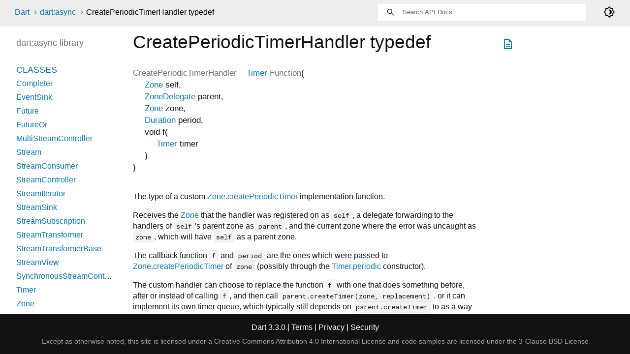

--- FILE ---
content_type: text/html
request_url: https://api.dart.dev/stable/3.3.0/dart-async/CreatePeriodicTimerHandler.html
body_size: 2335
content:
<!DOCTYPE html>
<html lang="en">
<head>
  <meta charset="utf-8">
  <meta http-equiv="X-UA-Compatible" content="IE=edge">
  <meta name="viewport" content="width=device-width, height=device-height, initial-scale=1, user-scalable=no">
  <meta name="description" content="API docs for the CreatePeriodicTimerHandler typedef from the dart:async library, for the Dart programming language.">
  <title>CreatePeriodicTimerHandler typedef - dart:async library - Dart API</title>
  <link rel="canonical" href="https://api.dart.dev/">


  
  <link rel="preconnect" href="https://fonts.gstatic.com">
  <link href="https://fonts.googleapis.com/css2?family=Roboto+Mono:ital,wght@0,300;0,400;0,500;0,700;1,400&amp;display=swap" rel="stylesheet">
  <link href="https://fonts.googleapis.com/css2?family=Material+Symbols+Outlined:opsz,wght,FILL,GRAD@48,400,0,0" rel="stylesheet">
  
  <link rel="stylesheet" href="../static-assets/github.css?v1">
  <link rel="stylesheet" href="../static-assets/styles.css?v1">
  <link rel="icon" href="../static-assets/favicon.png?v1">

  
<!-- Google tag (gtag.js) -->
<script async src="https://www.googletagmanager.com/gtag/js?id=G-VVQ8908SJ5"></script>
<script>
window.dataLayer = window.dataLayer || [];
function gtag(){dataLayer.push(arguments);}
gtag('js', new Date());

gtag('config', 'G-VVQ8908SJ5');
</script>
<link rel="preconnect" href="https://fonts.googleapis.com">
<link rel="preconnect" href="https://fonts.gstatic.com" crossorigin>
<link rel="preload" href="https://fonts.googleapis.com/css2?family=Google+Sans+Text:wght@400&family=Google+Sans:wght@500&display=swap" as="style">
<link rel="stylesheet" href="https://fonts.googleapis.com/css2?family=Google+Sans+Text:wght@400&family=Google+Sans:wght@500&display=swap">
<link rel="stylesheet" href="https://www.gstatic.com/glue/cookienotificationbar/cookienotificationbar.min.css">
</head>


<body data-base-href="../" data-using-base-href="false" class="light-theme">

<div id="overlay-under-drawer"></div>

<header id="title">
  <span id="sidenav-left-toggle" class="material-symbols-outlined" role="button" tabindex="0">menu</span>
  <ol class="breadcrumbs gt-separated dark hidden-xs">
    <li><a href="../index.html">Dart</a></li>
    <li><a href="../dart-async/dart-async-library.html">dart:async</a></li>
    <li class="self-crumb">CreatePeriodicTimerHandler typedef</li>
  </ol>
  <div class="self-name">CreatePeriodicTimerHandler</div>
  <form class="search navbar-right" role="search">
    <input type="text" id="search-box" autocomplete="off" disabled class="form-control typeahead" placeholder="Loading search...">
  </form>
  <div class="toggle" id="theme-button">
    <label for="theme">
      <input type="checkbox" id="theme" value="light-theme">
      <span id="dark-theme-button" class="material-symbols-outlined">
        brightness_4
      </span>
      <span id="light-theme-button" class="material-symbols-outlined">
        brightness_5
      </span>
    </label>
  </div>
</header>
<main>

  <div id="dartdoc-main-content" class="main-content" data-above-sidebar="dart-async/dart-async-library-sidebar.html" data-below-sidebar>
      <div>
  <div id="external-links" class="btn-group"><a title="View source code" class="source-link" href="https://github.com/dart-lang/sdk/blob/25b3f65bf6264df5bd7cd6aca25cb68d47b9348b/sdk/lib/async/zone.dart#L249"><span class="material-symbols-outlined">description</span></a></div>
<h1><span class="kind-typedef">CreatePeriodicTimerHandler</span> typedef 
 
</h1></div>

    <section class="multi-line-signature">
        <span class="name ">CreatePeriodicTimerHandler</span> =
     <span class="returntype"><a href="../dart-async/Timer-class.html">Timer</a> Function<span class="signature">(<span class="parameter" id="param-self"><span class="type-annotation"><a href="../dart-async/Zone-class.html">Zone</a></span> <span class="parameter-name">self</span>, </span><span class="parameter" id="param-parent"><span class="type-annotation"><a href="../dart-async/ZoneDelegate-class.html">ZoneDelegate</a></span> <span class="parameter-name">parent</span>, </span><span class="parameter" id="param-zone"><span class="type-annotation"><a href="../dart-async/Zone-class.html">Zone</a></span> <span class="parameter-name">zone</span>, </span><span class="parameter" id="param-period"><span class="type-annotation"><a href="../dart-core/Duration-class.html">Duration</a></span> <span class="parameter-name">period</span>, </span><span class="parameter" id="param-f"><span class="type-annotation">void</span> <span class="parameter-name">f</span>(<span class="parameter" id="param-timer"><span class="type-annotation"><a href="../dart-async/Timer-class.html">Timer</a></span> <span class="parameter-name">timer</span></span>)</span>)</span></span>

    </section>

    
<section class="desc markdown">
  <p>The type of a custom <a href="../dart-async/Zone/createPeriodicTimer.html">Zone.createPeriodicTimer</a> implementation function.</p>
<p>Receives the <a href="../dart-async/Zone-class.html">Zone</a> that the handler was registered on as <code>self</code>,
a delegate forwarding to the handlers of <code>self</code>'s parent zone as <code>parent</code>,
and the current zone where the error was uncaught as <code>zone</code>,
which will have <code>self</code> as a parent zone.</p>
<p>The callback function <code>f</code> and <code>period</code> are the ones which were
passed to <a href="../dart-async/Zone/createPeriodicTimer.html">Zone.createPeriodicTimer</a> of <code>zone</code>
(possibly through the <a href="../dart-async/Timer/Timer.periodic.html">Timer.periodic</a> constructor).</p>
<p>The custom handler can choose to replace the function <code>f</code>
with one that does something before, after or instead of calling <code>f</code>,
and then call <code>parent.createTimer(zone, replacement)</code>.
or it can implement its own timer queue, which typically
still depends on <code>parent.createTimer</code> to as a way to get started.</p>
<p>The function should return a <a href="../dart-async/Timer-class.html">Timer</a> object which can be used
to inspect and control the scheduled timer callbacks.</p>
<p>The function must only access zone-related functionality through
<code>self</code>, <code>parent</code> or <code>zone</code>.
It should not depend on the current zone (<a href="../dart-async/Zone/current.html">Zone.current</a>).</p>
</section>

    
<section class="summary source-code" id="source">
  <h2><span>Implementation</span></h2>
  <pre class="language-dart"><code class="language-dart">typedef CreatePeriodicTimerHandler = Timer Function(
    Zone self,
    ZoneDelegate parent,
    Zone zone,
    Duration period,
    void Function(Timer timer) f);</code></pre>
</section>


  </div> <!-- /.main-content -->

  <div id="dartdoc-sidebar-left" class="sidebar sidebar-offcanvas-left">
    <!-- The search input and breadcrumbs below are only responsively visible at low resolutions. -->
<header id="header-search-sidebar" class="hidden-l">
  <form class="search-sidebar" role="search">
    <input type="text" id="search-sidebar" autocomplete="off" disabled class="form-control typeahead" placeholder="Loading search...">
  </form>
</header>

<ol class="breadcrumbs gt-separated dark hidden-l" id="sidebar-nav">
    <li><a href="../index.html">Dart</a></li>
    <li><a href="../dart-async/dart-async-library.html">dart:async</a></li>
    <li class="self-crumb">CreatePeriodicTimerHandler typedef</li>
</ol>


    <h5>dart:async library</h5>
    <div id="dartdoc-sidebar-left-content"></div>
  </div><!--/.sidebar-offcanvas-left-->

  <div id="dartdoc-sidebar-right" class="sidebar sidebar-offcanvas-right">
  </div><!--/.sidebar-offcanvas-->

</main>

<footer>
  <span class="no-break">
    Dart
      3.3.0
  </span>
  <span class="glue-footer">
    <span class="no-break">
      | <a href="https://dart.dev/terms" title="Terms of use">Terms</a>
    </span>
    <span class="no-break">
      | <a href="https://policies.google.com/privacy" target="_blank" rel="noopener" title="Privacy policy" class="no-automatic-external">Privacy</a>
    </span>
    <span class="no-break">
      | <a href="https://dart.dev/security" title="Security philosophy and practices">Security</a>
    </span>

    <div class="copyright" style="font-size: 0.9em; color: darkgrey; margin-top: 0.5em;">
      Except as otherwise noted, this site is licensed under a
      <a style="color: darkgrey;" href="https://creativecommons.org/licenses/by/4.0/">
        Creative Commons Attribution 4.0 International License</a>
      and code samples are licensed under the
      <a style="color: darkgrey;" href="https://opensource.org/licenses/BSD-3-Clause" class="no-automatic-external">
        3-Clause BSD License</a>
    </div>
  </span>
</footer>



<script src="../static-assets/highlight.pack.js?v1"></script>
<script src="../static-assets/docs.dart.js"></script>










<button aria-hidden="true" class="glue-footer__link glue-cookie-notification-bar-control">
  Cookies management controls
</button>
<script src="https://www.gstatic.com/glue/cookienotificationbar/cookienotificationbar.min.js" data-glue-cookie-notification-bar-category="2B">
</script>
    </body></html>

--- FILE ---
content_type: text/html
request_url: https://api.dart.dev/stable/3.3.0/dart-async/dart-async-library-sidebar.html
body_size: 124
content:
<ol>
      <li class="section-title"><a href="dart-async/dart-async-library.html#classes">Classes</a></li>
        <li><a href="dart-async/Completer-class.html">Completer</a></li>
        <li><a href="dart-async/EventSink-class.html">EventSink</a></li>
        <li><a href="dart-async/Future-class.html">Future</a></li>
        <li><a href="dart-async/FutureOr-class.html">FutureOr</a></li>
        <li><a href="dart-async/MultiStreamController-class.html">MultiStreamController</a></li>
        <li><a href="dart-async/Stream-class.html">Stream</a></li>
        <li><a href="dart-async/StreamConsumer-class.html">StreamConsumer</a></li>
        <li><a href="dart-async/StreamController-class.html">StreamController</a></li>
        <li><a href="dart-async/StreamIterator-class.html">StreamIterator</a></li>
        <li><a href="dart-async/StreamSink-class.html">StreamSink</a></li>
        <li><a href="dart-async/StreamSubscription-class.html">StreamSubscription</a></li>
        <li><a href="dart-async/StreamTransformer-class.html">StreamTransformer</a></li>
        <li><a href="dart-async/StreamTransformerBase-class.html">StreamTransformerBase</a></li>
        <li><a href="dart-async/StreamView-class.html">StreamView</a></li>
        <li><a href="dart-async/SynchronousStreamController-class.html">SynchronousStreamController</a></li>
        <li><a href="dart-async/Timer-class.html">Timer</a></li>
        <li><a href="dart-async/Zone-class.html">Zone</a></li>
        <li><a href="dart-async/ZoneDelegate-class.html">ZoneDelegate</a></li>
        <li><a href="dart-async/ZoneSpecification-class.html">ZoneSpecification</a></li>





      <li class="section-title"><a href="dart-async/dart-async-library.html#functions">Functions</a></li>
        <li><a href="dart-async/runZoned.html">runZoned</a></li>
        <li><a href="dart-async/runZonedGuarded.html">runZonedGuarded</a></li>
        <li><a href="dart-async/scheduleMicrotask.html">scheduleMicrotask</a></li>
        <li><a href="dart-async/unawaited.html">unawaited</a></li>

      <li class="section-title"><a href="dart-async/dart-async-library.html#typedefs">Typedefs</a></li>
        <li><a href="dart-async/ControllerCallback.html">ControllerCallback</a></li>
        <li><a href="dart-async/ControllerCancelCallback.html">ControllerCancelCallback</a></li>
        <li><a href="dart-async/CreatePeriodicTimerHandler.html">CreatePeriodicTimerHandler</a></li>
        <li><a href="dart-async/CreateTimerHandler.html">CreateTimerHandler</a></li>
        <li><a href="dart-async/ErrorCallbackHandler.html">ErrorCallbackHandler</a></li>
        <li><a href="dart-async/ForkHandler.html">ForkHandler</a></li>
        <li><a href="dart-async/HandleUncaughtErrorHandler.html">HandleUncaughtErrorHandler</a></li>
        <li><a href="dart-async/PrintHandler.html">PrintHandler</a></li>
        <li><a href="dart-async/RegisterBinaryCallbackHandler.html">RegisterBinaryCallbackHandler</a></li>
        <li><a href="dart-async/RegisterCallbackHandler.html">RegisterCallbackHandler</a></li>
        <li><a href="dart-async/RegisterUnaryCallbackHandler.html">RegisterUnaryCallbackHandler</a></li>
        <li><a href="dart-async/RunBinaryHandler.html">RunBinaryHandler</a></li>
        <li><a href="dart-async/RunHandler.html">RunHandler</a></li>
        <li><a href="dart-async/RunUnaryHandler.html">RunUnaryHandler</a></li>
        <li><a href="dart-async/ScheduleMicrotaskHandler.html">ScheduleMicrotaskHandler</a></li>
        <li><a href="dart-async/ZoneBinaryCallback.html">ZoneBinaryCallback</a></li>
        <li><a href="dart-async/ZoneCallback.html">ZoneCallback</a></li>
        <li><a href="dart-async/ZoneUnaryCallback.html">ZoneUnaryCallback</a></li>

      <li class="section-title"><a href="dart-async/dart-async-library.html#exceptions">Exceptions</a></li>
        <li><a href="dart-async/AsyncError-class.html">AsyncError</a></li>
        <li><a href="dart-async/DeferredLoadException-class.html">DeferredLoadException</a></li>
        <li><a href="dart-async/ParallelWaitError-class.html">ParallelWaitError</a></li>
        <li><a href="dart-async/TimeoutException-class.html">TimeoutException</a></li>

      <li class="section-title"><a href="dart-async/dart-async-library.html#extensions">Extensions</a></li>
        <li><a href="dart-async/FutureExtensions.html">FutureExtensions</a></li>
        <li><a href="dart-async/FutureIterable.html">FutureIterable</a></li>
        <li><a href="dart-async/FutureRecord2.html">FutureRecord2</a></li>
        <li><a href="dart-async/FutureRecord3.html">FutureRecord3</a></li>
        <li><a href="dart-async/FutureRecord4.html">FutureRecord4</a></li>
        <li><a href="dart-async/FutureRecord5.html">FutureRecord5</a></li>
        <li><a href="dart-async/FutureRecord6.html">FutureRecord6</a></li>
        <li><a href="dart-async/FutureRecord7.html">FutureRecord7</a></li>
        <li><a href="dart-async/FutureRecord8.html">FutureRecord8</a></li>
        <li><a href="dart-async/FutureRecord9.html">FutureRecord9</a></li>

</ol>
